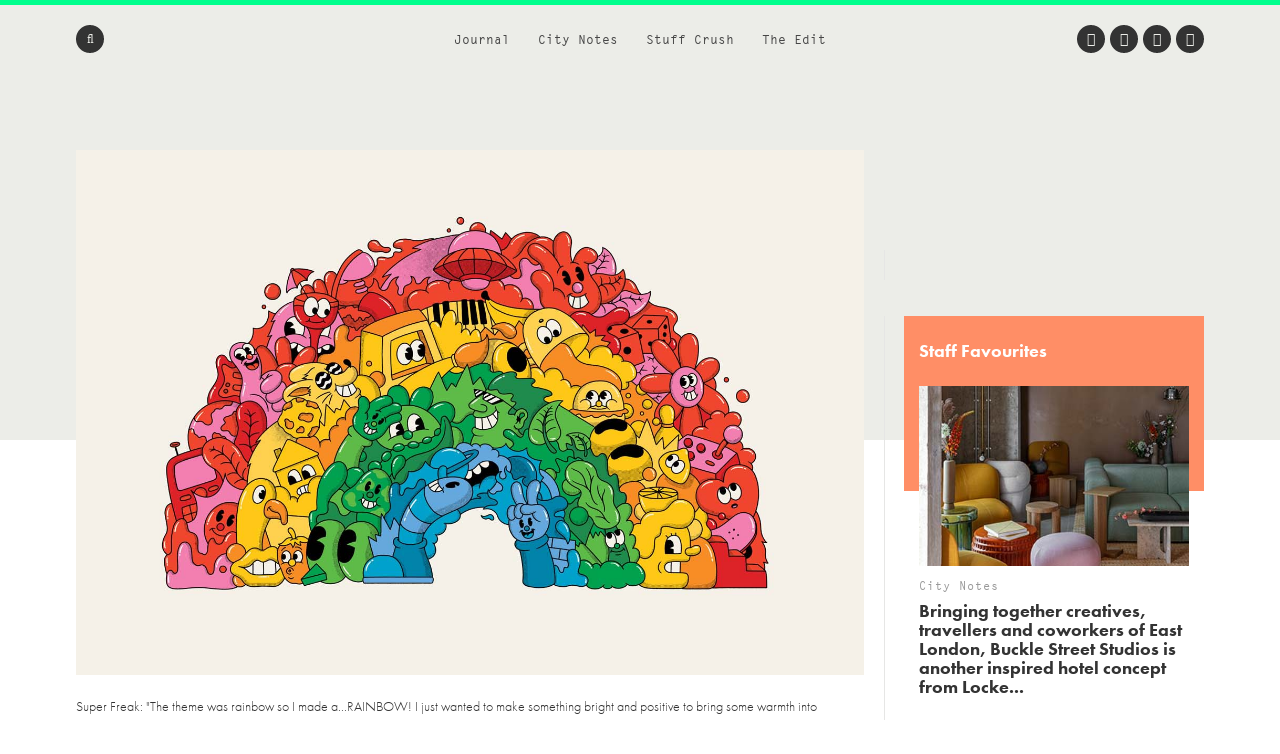

--- FILE ---
content_type: text/html; charset=UTF-8
request_url: https://www.we-heart.com/2020/04/17/evermade-x-nhs-rainbow-art-prints/
body_size: 17534
content:
<!DOCTYPE html>
<html lang="en-US"
 xmlns:og="http://ogp.me/ns#"
 xmlns:fb="http://ogp.me/ns/fb#">
<head>

<!-- Google tag (gtag.js) -->
<script async src="https://www.googletagmanager.com/gtag/js?id=G-ZR2JV6V233" type="8f8ea3f10498ecbff0c6c98e-text/javascript"></script>
<script type="8f8ea3f10498ecbff0c6c98e-text/javascript">
  window.dataLayer = window.dataLayer || [];
  function gtag(){dataLayer.push(arguments);}
  gtag('js', new Date());

  gtag('config', 'G-ZR2JV6V233');
</script>

<meta charset="UTF-8">
<meta name="viewport" content="width=device-width, initial-scale=1">
<meta name='ir-site-verification-token' value='-1678264156'>
<link rel="profile" href="https://gmpg.org/xfn/11">
<link rel="pingback" href="https://www.we-heart.com/xmlrpc.php">

<link rel="apple-touch-icon" href="https://www.we-heart.com/upload-images/icon144.png">
<link rel="icon" href="https://www.we-heart.com/upload-images/icon64.png">
<!--[if IE]><link rel="shortcut icon" href="https://www.we-heart.com/upload-images/favicon.ico"><![endif]-->




<script type="8f8ea3f10498ecbff0c6c98e-text/javascript" src="https://confirmsubscription.com/h/r/FD958EA3B1F2BE45/A23F2631A780EA00/popup.js"></script>

<script src="//use.typekit.net/qpd8goq.js" type="8f8ea3f10498ecbff0c6c98e-text/javascript"></script>
<script type="8f8ea3f10498ecbff0c6c98e-text/javascript">try{Typekit.load();}catch(e){}</script>






<script type="8f8ea3f10498ecbff0c6c98e-text/javascript">
  var googletag = googletag || {};
  googletag.cmd = googletag.cmd || [];
  (function() {
    var gads = document.createElement('script');
    gads.async = true;
    gads.type = 'text/javascript';
    var useSSL = 'https:' == document.location.protocol;
    gads.src = (useSSL ? 'https:' : 'http:') +
      '//www.googletagservices.com/tag/js/gpt.js';
    var node = document.getElementsByTagName('script')[0];
    node.parentNode.insertBefore(gads, node);
  })();
</script>

<script type="8f8ea3f10498ecbff0c6c98e-text/javascript">
  googletag.cmd.push(function() {
    googletag.defineSlot('/30229365/mainbanner', [300, 250], 'div-gpt-ad-1448466577093-0').addService(googletag.pubads());
    googletag.pubads().enableSingleRequest();
    googletag.enableServices();
  });
</script>






<script type="8f8ea3f10498ecbff0c6c98e-text/javascript" src="//static.criteo.net/js/ld/publishertag.js"></script>



<style type="text/css" media="screen">
	.entry-content ul.bullets {
		list-style-type: disc !important;
		margin: 0em 7em 2em 7em;
	}

  .entry-content ul.boxybullets {
		list-style-type: disc !important;
		margin: 1em 2em 0em 2em;
	}

  .boxy {

    border: 1px solid #000000;
    padding: 20px;
    margin: 10px 90px 50px 90px;
  }

  .disclaimer {
    font-size: 15px;
    font-size: 1.5rem;
    text-align: left;
    margin-right: 40px;
  }

  h4 {display: block !important;
    width: auto !important;
    border-bottom: 0px solid #00FF8D !important;
  }

  h2, h3, h4, h5, h6 {

    margin-top: 30px !important;
  }


.highlighttext {
  font-weight: 400;
  color: #96152b;
}



.post .caption, .page .caption {
  padding: 0px !important;
}


.maindisclaimer {
  padding: 10px !important; background: #ede9e9; color: #a1a1a1;
}


.GRVAd.inline.mobile {
  margin: 0px 0 20px;
  background: #f9f9f9;
  padding: 15px 0 15px;
}



.su-button {
    background-color: #ec5d56 !important;
    color: #ffffff !important;
    opacity: 1 !important;
    transition: none !important;
}


	/***
	body {
		padding-top: 197px;
	}
	.site-header .main-navigation {
		top: 47px;
	}
	.flash {
		background: #dd4735;
		color: #FFFFFF;
		display: block;
		left: 0;
		padding: 10px;
		position: fixed;
		right: 0;
		top: 0;
		text-align: center;
		text-decoration: none;
		z-index: 999;
	}

	.flash:hover {
		background: #f8be4d;
		color: #FFFFFF;
	}

	@media screen and (max-width: 1024px) {
		body {
			padding-top: 0px;
		}
		.flash {
			position: static;
		}
	}
	**/
</style>

<meta name='robots' content='index, follow, max-image-preview:large, max-snippet:-1, max-video-preview:-1' />
	<style>img:is([sizes="auto" i], [sizes^="auto," i]) { contain-intrinsic-size: 3000px 1500px }</style>
	
	<!-- This site is optimized with the Yoast SEO plugin v24.8.1 - https://yoast.com/wordpress/plugins/seo/ -->
	<title>Evermade x NHS, Limited Edition Rainbow Art Prints</title>
	<meta name="description" content="Somewhere over the rainbow, 20 top artists have come together as part of a brilliant fundraising initiative for those helping battle COVID-19" />
	<link rel="canonical" href="https://www.we-heart.com/2020/04/17/evermade-x-nhs-rainbow-art-prints/" />
	<meta property="og:locale" content="en_US" />
	<meta property="og:type" content="article" />
	<meta property="og:title" content="Somewhere over the rainbow, 20 top artists come together as part of a brilliant fundraising initiative for those helping battle COVID-19..." />
	<meta property="og:description" content="Somewhere over the rainbow, 20 top artists have come together as part of a brilliant fundraising initiative for those helping battle COVID-19" />
	<meta property="og:url" content="https://www.we-heart.com/2020/04/17/evermade-x-nhs-rainbow-art-prints/" />
	<meta property="og:site_name" content="We Heart" />
	<meta property="article:publisher" content="https://www.facebook.com/weheart" />
	<meta property="article:published_time" content="2020-04-17T14:52:04+00:00" />
	<meta property="article:modified_time" content="2020-04-17T15:55:05+00:00" />
	<meta property="og:image" content="https://www.we-heart.com/upload-images/evermadenhsrainbowssmall1.jpg" />
	<meta name="author" content="Lisa Davidson" />
	<meta name="twitter:card" content="summary_large_image" />
	<meta name="twitter:title" content="Somewhere over the rainbow, 20 top artists come together as part of a brilliant fundraising initiative for those helping battle COVID-19..." />
	<meta name="twitter:creator" content="@lilodavidson" />
	<meta name="twitter:site" content="@we_heart" />
	<meta name="twitter:label1" content="Written by" />
	<meta name="twitter:data1" content="Lisa Davidson" />
	<meta name="twitter:label2" content="Est. reading time" />
	<meta name="twitter:data2" content="3 minutes" />
	<!-- / Yoast SEO plugin. -->


<link rel='dns-prefetch' href='//hb.wpmucdn.com' />
<link rel='dns-prefetch' href='//b2629422.smushcdn.com' />
<link rel="alternate" type="application/rss+xml" title="We Heart &raquo; Feed" href="https://www.we-heart.com/feed/" />
<link rel="alternate" type="application/rss+xml" title="We Heart &raquo; Comments Feed" href="https://www.we-heart.com/comments/feed/" />
<script type="8f8ea3f10498ecbff0c6c98e-text/javascript">
/* <![CDATA[ */
window._wpemojiSettings = {"baseUrl":"https:\/\/s.w.org\/images\/core\/emoji\/15.0.3\/72x72\/","ext":".png","svgUrl":"https:\/\/s.w.org\/images\/core\/emoji\/15.0.3\/svg\/","svgExt":".svg","source":{"concatemoji":"https:\/\/www.we-heart.com\/wp-includes\/js\/wp-emoji-release.min.js?ver=6.7.4"}};
/*! This file is auto-generated */
!function(i,n){var o,s,e;function c(e){try{var t={supportTests:e,timestamp:(new Date).valueOf()};sessionStorage.setItem(o,JSON.stringify(t))}catch(e){}}function p(e,t,n){e.clearRect(0,0,e.canvas.width,e.canvas.height),e.fillText(t,0,0);var t=new Uint32Array(e.getImageData(0,0,e.canvas.width,e.canvas.height).data),r=(e.clearRect(0,0,e.canvas.width,e.canvas.height),e.fillText(n,0,0),new Uint32Array(e.getImageData(0,0,e.canvas.width,e.canvas.height).data));return t.every(function(e,t){return e===r[t]})}function u(e,t,n){switch(t){case"flag":return n(e,"\ud83c\udff3\ufe0f\u200d\u26a7\ufe0f","\ud83c\udff3\ufe0f\u200b\u26a7\ufe0f")?!1:!n(e,"\ud83c\uddfa\ud83c\uddf3","\ud83c\uddfa\u200b\ud83c\uddf3")&&!n(e,"\ud83c\udff4\udb40\udc67\udb40\udc62\udb40\udc65\udb40\udc6e\udb40\udc67\udb40\udc7f","\ud83c\udff4\u200b\udb40\udc67\u200b\udb40\udc62\u200b\udb40\udc65\u200b\udb40\udc6e\u200b\udb40\udc67\u200b\udb40\udc7f");case"emoji":return!n(e,"\ud83d\udc26\u200d\u2b1b","\ud83d\udc26\u200b\u2b1b")}return!1}function f(e,t,n){var r="undefined"!=typeof WorkerGlobalScope&&self instanceof WorkerGlobalScope?new OffscreenCanvas(300,150):i.createElement("canvas"),a=r.getContext("2d",{willReadFrequently:!0}),o=(a.textBaseline="top",a.font="600 32px Arial",{});return e.forEach(function(e){o[e]=t(a,e,n)}),o}function t(e){var t=i.createElement("script");t.src=e,t.defer=!0,i.head.appendChild(t)}"undefined"!=typeof Promise&&(o="wpEmojiSettingsSupports",s=["flag","emoji"],n.supports={everything:!0,everythingExceptFlag:!0},e=new Promise(function(e){i.addEventListener("DOMContentLoaded",e,{once:!0})}),new Promise(function(t){var n=function(){try{var e=JSON.parse(sessionStorage.getItem(o));if("object"==typeof e&&"number"==typeof e.timestamp&&(new Date).valueOf()<e.timestamp+604800&&"object"==typeof e.supportTests)return e.supportTests}catch(e){}return null}();if(!n){if("undefined"!=typeof Worker&&"undefined"!=typeof OffscreenCanvas&&"undefined"!=typeof URL&&URL.createObjectURL&&"undefined"!=typeof Blob)try{var e="postMessage("+f.toString()+"("+[JSON.stringify(s),u.toString(),p.toString()].join(",")+"));",r=new Blob([e],{type:"text/javascript"}),a=new Worker(URL.createObjectURL(r),{name:"wpTestEmojiSupports"});return void(a.onmessage=function(e){c(n=e.data),a.terminate(),t(n)})}catch(e){}c(n=f(s,u,p))}t(n)}).then(function(e){for(var t in e)n.supports[t]=e[t],n.supports.everything=n.supports.everything&&n.supports[t],"flag"!==t&&(n.supports.everythingExceptFlag=n.supports.everythingExceptFlag&&n.supports[t]);n.supports.everythingExceptFlag=n.supports.everythingExceptFlag&&!n.supports.flag,n.DOMReady=!1,n.readyCallback=function(){n.DOMReady=!0}}).then(function(){return e}).then(function(){var e;n.supports.everything||(n.readyCallback(),(e=n.source||{}).concatemoji?t(e.concatemoji):e.wpemoji&&e.twemoji&&(t(e.twemoji),t(e.wpemoji)))}))}((window,document),window._wpemojiSettings);
/* ]]> */
</script>
<style id='wp-emoji-styles-inline-css' type='text/css'>

	img.wp-smiley, img.emoji {
		display: inline !important;
		border: none !important;
		box-shadow: none !important;
		height: 1em !important;
		width: 1em !important;
		margin: 0 0.07em !important;
		vertical-align: -0.1em !important;
		background: none !important;
		padding: 0 !important;
	}
</style>
<link rel='stylesheet' id='wp-block-library-css' href='https://hb.wpmucdn.com/www.we-heart.com/0d136fd4-8474-4118-9ad5-af003d4c3260.css' type='text/css' media='all' />
<style id='classic-theme-styles-inline-css' type='text/css'>
/*! This file is auto-generated */
.wp-block-button__link{color:#fff;background-color:#32373c;border-radius:9999px;box-shadow:none;text-decoration:none;padding:calc(.667em + 2px) calc(1.333em + 2px);font-size:1.125em}.wp-block-file__button{background:#32373c;color:#fff;text-decoration:none}
</style>
<style id='global-styles-inline-css' type='text/css'>
:root{--wp--preset--aspect-ratio--square: 1;--wp--preset--aspect-ratio--4-3: 4/3;--wp--preset--aspect-ratio--3-4: 3/4;--wp--preset--aspect-ratio--3-2: 3/2;--wp--preset--aspect-ratio--2-3: 2/3;--wp--preset--aspect-ratio--16-9: 16/9;--wp--preset--aspect-ratio--9-16: 9/16;--wp--preset--color--black: #000000;--wp--preset--color--cyan-bluish-gray: #abb8c3;--wp--preset--color--white: #ffffff;--wp--preset--color--pale-pink: #f78da7;--wp--preset--color--vivid-red: #cf2e2e;--wp--preset--color--luminous-vivid-orange: #ff6900;--wp--preset--color--luminous-vivid-amber: #fcb900;--wp--preset--color--light-green-cyan: #7bdcb5;--wp--preset--color--vivid-green-cyan: #00d084;--wp--preset--color--pale-cyan-blue: #8ed1fc;--wp--preset--color--vivid-cyan-blue: #0693e3;--wp--preset--color--vivid-purple: #9b51e0;--wp--preset--gradient--vivid-cyan-blue-to-vivid-purple: linear-gradient(135deg,rgba(6,147,227,1) 0%,rgb(155,81,224) 100%);--wp--preset--gradient--light-green-cyan-to-vivid-green-cyan: linear-gradient(135deg,rgb(122,220,180) 0%,rgb(0,208,130) 100%);--wp--preset--gradient--luminous-vivid-amber-to-luminous-vivid-orange: linear-gradient(135deg,rgba(252,185,0,1) 0%,rgba(255,105,0,1) 100%);--wp--preset--gradient--luminous-vivid-orange-to-vivid-red: linear-gradient(135deg,rgba(255,105,0,1) 0%,rgb(207,46,46) 100%);--wp--preset--gradient--very-light-gray-to-cyan-bluish-gray: linear-gradient(135deg,rgb(238,238,238) 0%,rgb(169,184,195) 100%);--wp--preset--gradient--cool-to-warm-spectrum: linear-gradient(135deg,rgb(74,234,220) 0%,rgb(151,120,209) 20%,rgb(207,42,186) 40%,rgb(238,44,130) 60%,rgb(251,105,98) 80%,rgb(254,248,76) 100%);--wp--preset--gradient--blush-light-purple: linear-gradient(135deg,rgb(255,206,236) 0%,rgb(152,150,240) 100%);--wp--preset--gradient--blush-bordeaux: linear-gradient(135deg,rgb(254,205,165) 0%,rgb(254,45,45) 50%,rgb(107,0,62) 100%);--wp--preset--gradient--luminous-dusk: linear-gradient(135deg,rgb(255,203,112) 0%,rgb(199,81,192) 50%,rgb(65,88,208) 100%);--wp--preset--gradient--pale-ocean: linear-gradient(135deg,rgb(255,245,203) 0%,rgb(182,227,212) 50%,rgb(51,167,181) 100%);--wp--preset--gradient--electric-grass: linear-gradient(135deg,rgb(202,248,128) 0%,rgb(113,206,126) 100%);--wp--preset--gradient--midnight: linear-gradient(135deg,rgb(2,3,129) 0%,rgb(40,116,252) 100%);--wp--preset--font-size--small: 13px;--wp--preset--font-size--medium: 20px;--wp--preset--font-size--large: 36px;--wp--preset--font-size--x-large: 42px;--wp--preset--spacing--20: 0.44rem;--wp--preset--spacing--30: 0.67rem;--wp--preset--spacing--40: 1rem;--wp--preset--spacing--50: 1.5rem;--wp--preset--spacing--60: 2.25rem;--wp--preset--spacing--70: 3.38rem;--wp--preset--spacing--80: 5.06rem;--wp--preset--shadow--natural: 6px 6px 9px rgba(0, 0, 0, 0.2);--wp--preset--shadow--deep: 12px 12px 50px rgba(0, 0, 0, 0.4);--wp--preset--shadow--sharp: 6px 6px 0px rgba(0, 0, 0, 0.2);--wp--preset--shadow--outlined: 6px 6px 0px -3px rgba(255, 255, 255, 1), 6px 6px rgba(0, 0, 0, 1);--wp--preset--shadow--crisp: 6px 6px 0px rgba(0, 0, 0, 1);}:where(.is-layout-flex){gap: 0.5em;}:where(.is-layout-grid){gap: 0.5em;}body .is-layout-flex{display: flex;}.is-layout-flex{flex-wrap: wrap;align-items: center;}.is-layout-flex > :is(*, div){margin: 0;}body .is-layout-grid{display: grid;}.is-layout-grid > :is(*, div){margin: 0;}:where(.wp-block-columns.is-layout-flex){gap: 2em;}:where(.wp-block-columns.is-layout-grid){gap: 2em;}:where(.wp-block-post-template.is-layout-flex){gap: 1.25em;}:where(.wp-block-post-template.is-layout-grid){gap: 1.25em;}.has-black-color{color: var(--wp--preset--color--black) !important;}.has-cyan-bluish-gray-color{color: var(--wp--preset--color--cyan-bluish-gray) !important;}.has-white-color{color: var(--wp--preset--color--white) !important;}.has-pale-pink-color{color: var(--wp--preset--color--pale-pink) !important;}.has-vivid-red-color{color: var(--wp--preset--color--vivid-red) !important;}.has-luminous-vivid-orange-color{color: var(--wp--preset--color--luminous-vivid-orange) !important;}.has-luminous-vivid-amber-color{color: var(--wp--preset--color--luminous-vivid-amber) !important;}.has-light-green-cyan-color{color: var(--wp--preset--color--light-green-cyan) !important;}.has-vivid-green-cyan-color{color: var(--wp--preset--color--vivid-green-cyan) !important;}.has-pale-cyan-blue-color{color: var(--wp--preset--color--pale-cyan-blue) !important;}.has-vivid-cyan-blue-color{color: var(--wp--preset--color--vivid-cyan-blue) !important;}.has-vivid-purple-color{color: var(--wp--preset--color--vivid-purple) !important;}.has-black-background-color{background-color: var(--wp--preset--color--black) !important;}.has-cyan-bluish-gray-background-color{background-color: var(--wp--preset--color--cyan-bluish-gray) !important;}.has-white-background-color{background-color: var(--wp--preset--color--white) !important;}.has-pale-pink-background-color{background-color: var(--wp--preset--color--pale-pink) !important;}.has-vivid-red-background-color{background-color: var(--wp--preset--color--vivid-red) !important;}.has-luminous-vivid-orange-background-color{background-color: var(--wp--preset--color--luminous-vivid-orange) !important;}.has-luminous-vivid-amber-background-color{background-color: var(--wp--preset--color--luminous-vivid-amber) !important;}.has-light-green-cyan-background-color{background-color: var(--wp--preset--color--light-green-cyan) !important;}.has-vivid-green-cyan-background-color{background-color: var(--wp--preset--color--vivid-green-cyan) !important;}.has-pale-cyan-blue-background-color{background-color: var(--wp--preset--color--pale-cyan-blue) !important;}.has-vivid-cyan-blue-background-color{background-color: var(--wp--preset--color--vivid-cyan-blue) !important;}.has-vivid-purple-background-color{background-color: var(--wp--preset--color--vivid-purple) !important;}.has-black-border-color{border-color: var(--wp--preset--color--black) !important;}.has-cyan-bluish-gray-border-color{border-color: var(--wp--preset--color--cyan-bluish-gray) !important;}.has-white-border-color{border-color: var(--wp--preset--color--white) !important;}.has-pale-pink-border-color{border-color: var(--wp--preset--color--pale-pink) !important;}.has-vivid-red-border-color{border-color: var(--wp--preset--color--vivid-red) !important;}.has-luminous-vivid-orange-border-color{border-color: var(--wp--preset--color--luminous-vivid-orange) !important;}.has-luminous-vivid-amber-border-color{border-color: var(--wp--preset--color--luminous-vivid-amber) !important;}.has-light-green-cyan-border-color{border-color: var(--wp--preset--color--light-green-cyan) !important;}.has-vivid-green-cyan-border-color{border-color: var(--wp--preset--color--vivid-green-cyan) !important;}.has-pale-cyan-blue-border-color{border-color: var(--wp--preset--color--pale-cyan-blue) !important;}.has-vivid-cyan-blue-border-color{border-color: var(--wp--preset--color--vivid-cyan-blue) !important;}.has-vivid-purple-border-color{border-color: var(--wp--preset--color--vivid-purple) !important;}.has-vivid-cyan-blue-to-vivid-purple-gradient-background{background: var(--wp--preset--gradient--vivid-cyan-blue-to-vivid-purple) !important;}.has-light-green-cyan-to-vivid-green-cyan-gradient-background{background: var(--wp--preset--gradient--light-green-cyan-to-vivid-green-cyan) !important;}.has-luminous-vivid-amber-to-luminous-vivid-orange-gradient-background{background: var(--wp--preset--gradient--luminous-vivid-amber-to-luminous-vivid-orange) !important;}.has-luminous-vivid-orange-to-vivid-red-gradient-background{background: var(--wp--preset--gradient--luminous-vivid-orange-to-vivid-red) !important;}.has-very-light-gray-to-cyan-bluish-gray-gradient-background{background: var(--wp--preset--gradient--very-light-gray-to-cyan-bluish-gray) !important;}.has-cool-to-warm-spectrum-gradient-background{background: var(--wp--preset--gradient--cool-to-warm-spectrum) !important;}.has-blush-light-purple-gradient-background{background: var(--wp--preset--gradient--blush-light-purple) !important;}.has-blush-bordeaux-gradient-background{background: var(--wp--preset--gradient--blush-bordeaux) !important;}.has-luminous-dusk-gradient-background{background: var(--wp--preset--gradient--luminous-dusk) !important;}.has-pale-ocean-gradient-background{background: var(--wp--preset--gradient--pale-ocean) !important;}.has-electric-grass-gradient-background{background: var(--wp--preset--gradient--electric-grass) !important;}.has-midnight-gradient-background{background: var(--wp--preset--gradient--midnight) !important;}.has-small-font-size{font-size: var(--wp--preset--font-size--small) !important;}.has-medium-font-size{font-size: var(--wp--preset--font-size--medium) !important;}.has-large-font-size{font-size: var(--wp--preset--font-size--large) !important;}.has-x-large-font-size{font-size: var(--wp--preset--font-size--x-large) !important;}
:where(.wp-block-post-template.is-layout-flex){gap: 1.25em;}:where(.wp-block-post-template.is-layout-grid){gap: 1.25em;}
:where(.wp-block-columns.is-layout-flex){gap: 2em;}:where(.wp-block-columns.is-layout-grid){gap: 2em;}
:root :where(.wp-block-pullquote){font-size: 1.5em;line-height: 1.6;}
</style>
<link rel='stylesheet' id='wphb-1-css' href='https://hb.wpmucdn.com/www.we-heart.com/5e6b62b7-300a-4a91-8f80-4672adc2dd31.css' type='text/css' media='all' />
<script type="8f8ea3f10498ecbff0c6c98e-text/javascript" src="https://hb.wpmucdn.com/www.we-heart.com/80bc7625-d987-4c5f-ad1e-c7bced21b6c2.js" id="wphb-2-js"></script>
<link rel="https://api.w.org/" href="https://www.we-heart.com/wp-json/" /><link rel="alternate" title="JSON" type="application/json" href="https://www.we-heart.com/wp-json/wp/v2/posts/77636" /><link rel="EditURI" type="application/rsd+xml" title="RSD" href="https://www.we-heart.com/xmlrpc.php?rsd" />
<meta name="generator" content="WordPress 6.7.4" />
<link rel='shortlink' href='https://www.we-heart.com/?p=77636' />
<link rel="alternate" title="oEmbed (JSON)" type="application/json+oembed" href="https://www.we-heart.com/wp-json/oembed/1.0/embed?url=https%3A%2F%2Fwww.we-heart.com%2F2020%2F04%2F17%2Fevermade-x-nhs-rainbow-art-prints%2F" />
<link rel="alternate" title="oEmbed (XML)" type="text/xml+oembed" href="https://www.we-heart.com/wp-json/oembed/1.0/embed?url=https%3A%2F%2Fwww.we-heart.com%2F2020%2F04%2F17%2Fevermade-x-nhs-rainbow-art-prints%2F&#038;format=xml" />
<meta property="fb:app_id" content="196049207450004"/><meta property="fb:admins" content="555110081,620381446,100000696011680"/>
<!-- Lara's Google Analytics - https://www.xtraorbit.com/wordpress-google-analytics-dashboard-widget/ -->
<script async src="https://www.googletagmanager.com/gtag/js?id=G-ZR2JV6V233" type="8f8ea3f10498ecbff0c6c98e-text/javascript"></script>
<script type="8f8ea3f10498ecbff0c6c98e-text/javascript">
  window.dataLayer = window.dataLayer || [];
  function gtag(){dataLayer.push(arguments);}
  gtag('js', new Date());
  gtag('config', 'G-ZR2JV6V233');
</script>

<style type="text/css">.oembed-instagram{box-shadow: 1px 1px 3px #efefef;  background-color: #ffffff; border: 1px solid #f5f5f5; margin: 1em 5px; padding: 8px;}.oembed-instagram iframe{display: block; margin: 0 auto; max-width: 100%; box-sizing: border-box;}</style>


<!-- This site is optimized with the Schema plugin v1.7.9.6 - https://schema.press -->
<script type="application/ld+json">{"@context":"https:\/\/schema.org\/","@type":"NewsArticle","mainEntityOfPage":{"@type":"WebPage","@id":"https:\/\/www.we-heart.com\/2020\/04\/17\/evermade-x-nhs-rainbow-art-prints\/"},"url":"https:\/\/www.we-heart.com\/2020\/04\/17\/evermade-x-nhs-rainbow-art-prints\/","headline":"Evermade x NHS, Rainbow Art Prints","datePublished":"2020-04-17T15:52:04+01:00","dateModified":"2020-04-17T16:55:05+01:00","publisher":{"@type":"Organization","@id":"https:\/\/www.we-heart.com\/#organization","name":"We Heart","logo":{"@type":"ImageObject","url":"","width":600,"height":60}},"articleSection":"Art &amp; Culture","description":"Having become somewhat of an unofficial symbol of support for the UK's frontline workers—in particular the NHS—colourful rainbows can be seen hanging in the windows of homes the length and breadth of the country; with many larger chalked versions spotted on driveways, pavements and roads. A heartwarming movement with","author":{"@type":"Person","name":"Lisa Davidson","url":"https:\/\/www.we-heart.com\/author\/lisadavidson\/","description":"Lorem ipsum dolor sit amet, consectetur adipiscing elit. Sed fermentum consequat finibus. Pellentesque habitant morbi tristique senectus et netus et malesuada fames ac turpis egestas. Quisque volutpat eros suscipit accumsan accumsan. Vestibulum dapibus euismod leo, non maximus ligula scelerisque ultrices. Quisque eros ligula, porttitor vehicula lorem in, ultricies volutpat dolor. Nulla dignissim convallis lectus nec suscipit. Nulla facilisi.","image":{"@type":"ImageObject","url":"https:\/\/secure.gravatar.com\/avatar\/cb74e7e95a1291dd43c0263f9ba6fd18?s=96&d=mm&r=g","height":96,"width":96},"sameAs":["https:\/\/twitter.com\/lilodavidson"]}}</script>

		<script type="8f8ea3f10498ecbff0c6c98e-text/javascript">
			document.documentElement.className = document.documentElement.className.replace('no-js', 'js');
		</script>
				<style>
			.no-js img.lazyload {
				display: none;
			}

			figure.wp-block-image img.lazyloading {
				min-width: 150px;
			}

						.lazyload, .lazyloading {
				opacity: 0;
			}

			.lazyloaded {
				opacity: 1;
				transition: opacity 400ms;
				transition-delay: 0ms;
			}

					</style>
		
<!-- Meta Pixel Code -->
<script type="8f8ea3f10498ecbff0c6c98e-text/javascript">
!function(f,b,e,v,n,t,s){if(f.fbq)return;n=f.fbq=function(){n.callMethod?
n.callMethod.apply(n,arguments):n.queue.push(arguments)};if(!f._fbq)f._fbq=n;
n.push=n;n.loaded=!0;n.version='2.0';n.queue=[];t=b.createElement(e);t.async=!0;
t.src=v;s=b.getElementsByTagName(e)[0];s.parentNode.insertBefore(t,s)}(window,document,'script',
'https://connect.facebook.net/en_US/fbevents.js');
fbq('init', '832767357702650');
fbq('track', 'PageView');
</script>
<noscript>
  <img height="1" width="1" style="display:none"
       src="https://www.facebook.com/tr?id=832767357702650&ev=PageView&noscript=1"/>
</noscript>
<!-- End Meta Pixel Code -->


<script src="https://analytics.ahrefs.com/analytics.js" data-key="39qAyPo40RfFccaZProvLQ" async type="8f8ea3f10498ecbff0c6c98e-text/javascript"></script>


</head>

<body class="post-template-default single single-post postid-77636 single-format-standard no-js group-blog">




<div id="fb-root"></div>
<script type="8f8ea3f10498ecbff0c6c98e-text/javascript">(function(d, s, id) {
  var js, fjs = d.getElementsByTagName(s)[0];
  if (d.getElementById(id)) return;
  js = d.createElement(s); js.id = id;
  js.src = "//connect.facebook.net/en_GB/sdk.js#xfbml=1&version=v2.5";
  fjs.parentNode.insertBefore(js, fjs);
}(document, 'script', 'facebook-jssdk'));</script>

<div id="page" class="hfeed site">

	<header id="masthead" class="site-header clear" role="banner">

		<!-- <a href="https://www.kickstarter.com/projects/jamesdavidson/cana-magazine?ref=cr5rm6" title="Back Caña Magazine on Kickstarter Now" class="flash" target="_blank">
			<strong>A New Magazine About Craft Beer and Creativity:</strong> Back Caña Magazine on Kickstarter Now
		</a> -->

		<nav id="site-navigation" class="main-navigation" role="navigation">

			<div class="site-wrapper clear">

				<ul class="header-nav">
					<li id="menu-item-29193" class="menu-item menu-item-type-taxonomy menu-item-object-type menu-item-29193"><a href="https://www.we-heart.com/guides/journal/">Journal</a></li>
<li id="menu-item-29192" class="menu-item menu-item-type-taxonomy menu-item-object-type menu-item-29192"><a href="https://www.we-heart.com/guides/city-notes/">City Notes</a></li>
<li id="menu-item-29195" class="menu-item menu-item-type-taxonomy menu-item-object-type menu-item-29195"><a href="https://www.we-heart.com/guides/stuff-crush/">Stuff Crush</a></li>
<li id="menu-item-84935" class="menu-item menu-item-type-taxonomy menu-item-object-type menu-item-84935"><a href="https://www.we-heart.com/guides/the-edit/">The Edit</a></li>
				</ul><!-- .header-nav -->

				<a class="menu-link"><span class="fa fa-bars"></span></a>

				<form action="https://www.we-heart.com/" method="get" role="search" class="form-search">
	<fieldset>
		<span class="fa fa-search"></span>
		<input name="s" type="search" value="" />
	</fieldset>
</form><!-- .form-search -->
				<ul class="social-nav">
					<li><a href="https://twitter.com/we_heart" title="Twitter" target="_blank"><span class="fa fa-twitter"></span></a></li>
					<li><a href="https://www.facebook.com/weheart" title="Facebook" target="_blank"><span class="fa fa-facebook"></span></a></li>
					<li><a href="https://instagram.com/we_heart" title="Instagram" target="_blank"><span class="fa fa-instagram"></span></a></li>
									<li><a href="https://www.pinterest.com/we_heart/" title="Pinterest" target="_blank"><span class="fa fa-pinterest-p"></span></a></li>
				</ul><!-- .social-nav -->

			</div><!-- .site-wrapper -->
		</nav><!-- #site-navigation -->

		<div class="site-branding">
						<span class="site-title"><a href="https://www.we-heart.com/" title="We Heart - An online magazine about travel, design, culture, lifestyle and more" rel="home">We Heart</a></span>
		</div><!-- .site-branding -->

	</header><!-- #masthead -->

	<nav id="secondary-navigation" class="secondary-navigation" role="navigation">
		<a href="#" title="Close" class="menu-close"><span class="fa fa-times"></span></a>
		<div class="site-wrapper">
			<ul>
				<li class="menu-item menu-item-type-taxonomy menu-item-object-type menu-item-29193"><a href="https://www.we-heart.com/guides/journal/">Journal</a></li>
<li class="menu-item menu-item-type-taxonomy menu-item-object-type menu-item-29192"><a href="https://www.we-heart.com/guides/city-notes/">City Notes</a></li>
<li class="menu-item menu-item-type-taxonomy menu-item-object-type menu-item-29195"><a href="https://www.we-heart.com/guides/stuff-crush/">Stuff Crush</a></li>
<li class="menu-item menu-item-type-taxonomy menu-item-object-type menu-item-84935"><a href="https://www.we-heart.com/guides/the-edit/">The Edit</a></li>
			</ul>
		</div><!-- .site-wrapper -->
		<a href="https://www.we-heart.com/" title="We Heart" class="copyright">We Heart</a>
	</nav><!-- .site-navigation -->

	<div id="content" class="site-content">

	<div id="primary" class="content-area">
		<main id="main" class="site-main" role="main">

			
			<div class="site-wrapper">

				<article id="post-77636" class="single post-77636 post type-post status-publish format-standard hentry category-art-and-culture tag-collaborations tag-illustration tag-prints tag-charity tag-art tag-posters tag-design tag-covid-19 type-stuff-crush type-homepage">

					<header class="entry-header">

						<div class="lead-image">
															<img data-src="/upload-images/evermadenhsrainbows1.jpg" alt="Evermade x NHS, Rainbow Art Prints" src="[data-uri]" class="lazyload" /><noscript><img src="/upload-images/evermadenhsrainbows1.jpg" alt="Evermade x NHS, Rainbow Art Prints" /></noscript>
							
															<p class="caption">Super Freak: "The theme was rainbow so I made a...RAINBOW! I just wanted to make something bright and positive to bring some warmth into peoples' lives during these tough times and to celebrate how totally amazing our NHS workers are!"</p>
													</div><!-- .lead-image -->

						
							<p class="entry-section"><a href="https://www.we-heart.com/guides/stuff-crush/" title="Stuff Crush">Stuff Crush</a> &#149; <a href="https://www.we-heart.com/guides/stuff-crush/art-and-culture/" tite="Art &amp; Culture">Art &amp; Culture</a></p>

						
						
															<p class="entry-subtitle">Evermade x NHS, Rainbow Art Prints</p>
							
							<h1 class="entry-title">Somewhere over the rainbow, 20 top artists come together as part of a brilliant fundraising initiative for those helping battle COVID-19...</h1>

						
						<div class="entry-meta">
							<span class="byline"><span class="author vcard"><a class="url fn n" href="https://www.we-heart.com/author/lisadavidson/">Lisa Davidson</a></span></span> &#149; <span class="posted-on"> <time class="entry-date published updated" datetime="2020-04-17T15:52:04+01:00">17 April, 2020</time></span>						</div><!-- .entry-meta -->

						<div class="social-share">
							<a href="https://twitter.com/intent/tweet?url=https%3A%2F%2Fwww.we-heart.com%2F2020%2F04%2F17%2Fevermade-x-nhs-rainbow-art-prints%2F&text=Evermade+x+NHS%2C+Rainbow+Art+Prints&via=we_heart" title="Tweet This" rel="nofollow" class="twitter" target="_blank" data-social-network="twitter" onclick="if (!window.__cfRLUnblockHandlers) return false; window.open(this.href, '', 'menubar=no,toolbar=no,resizable=yes,scrollbars=yes,left=967,top=451,width=626,height=438'); return false;" data-cf-modified-8f8ea3f10498ecbff0c6c98e-=""><span class="fa fa-twitter"></span></a>
							<a href="https://www.facebook.com/sharer/sharer.php?u=https%3A%2F%2Fwww.we-heart.com%2F2020%2F04%2F17%2Fevermade-x-nhs-rainbow-art-prints%2F" title="Share This on Facebook" rel="nofollow" class="facebook" target="_blank" data-social-network="facebook" onclick="if (!window.__cfRLUnblockHandlers) return false; window.open(this.href, '', 'menubar=no,toolbar=no,resizable=yes,scrollbars=yes,left=980,top=370,width=600,height=600'); return false;" data-cf-modified-8f8ea3f10498ecbff0c6c98e-=""><span class="fa fa-facebook"></span></a>
							<a href="https://plus.google.com/share?url=https%3A%2F%2Fwww.we-heart.com%2F2020%2F04%2F17%2Fevermade-x-nhs-rainbow-art-prints%2F" title="Share This on Google+" rel="nofollow" class="google" target="_blank" data-social-network="google" onclick="if (!window.__cfRLUnblockHandlers) return false; window.open(this.href, '', 'menubar=no,toolbar=no,resizable=yes,scrollbars=yes,left=1020,top=370,width=520,height=600'); return false;" data-cf-modified-8f8ea3f10498ecbff0c6c98e-=""><span class="fa fa-google-plus"></span></a>
						</div>

					</header><!-- .entry-header -->

					<div class="entry-content">

						<p>Having become somewhat of an unofficial symbol of support for the UK&#8217;s frontline workers—in particular the NHS—colourful rainbows can be seen hanging in the windows of homes the length and breadth of the country; with many larger chalked versions spotted on driveways, pavements and roads. A heartwarming movement with joy and solidarity at heart, it passes the time of those confined to their homes, whilst delivering a much-needed bolt of happiness to both its creators and those able to walk by. </p>
<div class="left-image">
<img decoding="async" data-src="https://www.we-heart.com/upload-images/evermadenhsrainbowssmall1.jpg" alt="Evermade x NHS, Limited Edition Rainbow Art Prints" src="[data-uri]" class="lazyload" /><noscript><img decoding="async" src="https://www.we-heart.com/upload-images/evermadenhsrainbowssmall1.jpg" alt="Evermade x NHS, Limited Edition Rainbow Art Prints"/></noscript>
<p class="caption">The rainbow has become an unofficial symbol of support for the UK&#8217;s frontline workers; in particular the NHS.</p>
</div>
<p>Inspired by the joyous rainbow trend, Brighton-based art studio Evermade, <a href="https://www.we-heart.com/2020/03/24/wwf-earth-hour-x-evermade/">recent collaborators with the World Wildlife Fund</a> for WWF Earth Hour, have commissioned over 20 artists for their latest Evermade Editions project; top creatives including Super Freak, <a href="https://www.we-heart.com/2015/02/03/hattie-stewart-doll-house-kk-outlet-london/">Hattie Stewart</a>, <a href="https://www.we-heart.com/2018/12/03/lynnie-z-studio-book-club-shoreditch-london/">Lynnie Z</a>, <a href="https://www.we-heart.com/2015/04/30/ricardo-cavolo-101-artists-listen-before-die/">Ricardo Cavolo</a>, Annu Kilpeläinen and Rachel Peck, each doodling a diverse technicolour print guaranteed to brighten the long days that come with a <a href="https://www.we-heart.com/2020/04/16/rediscovery-inner-creative-coronavirus-lockdown/">life on lockdown</a>. </p>
<p>Standing in solidarity with, and raising money for, NHS workers during the <a href="https://www.we-heart.com/tag/covid-19/">COVID-19 pandemic</a>, 100% of all profits from the collection will be donated to NHS Charities Together; Evermade&#8217;s huge show of gratitude joining other heartwarming initiatives such as &#8216;Claps for Carers&#8217; and creative endeavours like <a href="https://www.we-heart.com/2020/04/03/morag-myerscough-billboard-takeover-with-in-good-company/">Morag Myerscough&#8217;s brilliant billboard takeover in Leeds</a>.</p>
<p>From emerging new talents to established industry icons, each print is produced as a certified edition of 100 and is available in two sizes. Prices start at £40 for 330mm x 330mm, rising to £100 for the larger 610mm x 610mm. A charity initiative that enables you to own (or gift) exclusive, kaleidoscopic art from a slew of amazing artists, don&#8217;t waste this opportunity to bag a limited edition multi-coloured arc whilst showing appreciation to the country&#8217;s frontline workers in these unprecedented times.</p>
<p><em><a href="https://instagram.com/evermadeuk" target="_blank" rel="noopener noreferrer">@evermadeuk</a></em></p>
<div class="column-images">
<section class="left">
<img decoding="async" data-src="https://www.we-heart.com/upload-images/evermadenhsrainbows2.jpg" alt="Marylou Faure" src="[data-uri]" class="lazyload" /><noscript><img decoding="async" src="https://www.we-heart.com/upload-images/evermadenhsrainbows2.jpg" alt="Marylou Faure" /></noscript>
</section>
<section class="right">
<img decoding="async" data-src="https://www.we-heart.com/upload-images/evermadenhsrainbows3.jpg" alt="Melanie Johnsson" src="[data-uri]" class="lazyload" /><noscript><img decoding="async" src="https://www.we-heart.com/upload-images/evermadenhsrainbows3.jpg" alt="Melanie Johnsson" /></noscript>
</section>
</div>
<div class="column-images">
<section class="left">
<img decoding="async" data-src="https://www.we-heart.com/upload-images/evermadenhsrainbows2b.jpg" alt="Marylou Faure" src="[data-uri]" class="lazyload" /><noscript><img decoding="async" src="https://www.we-heart.com/upload-images/evermadenhsrainbows2b.jpg" alt="Marylou Faure" /></noscript>
<p class="caption">Marylou Faure: &#8220;Portrait of isolation with a positive twist having a rainbow coming inside your home.&#8221;</p>
</section>
<section class="right">
<img decoding="async" data-src="https://www.we-heart.com/upload-images/evermadenhsrainbows3b.jpg" alt="Melanie Johnsson" src="[data-uri]" class="lazyload" /><noscript><img decoding="async" src="https://www.we-heart.com/upload-images/evermadenhsrainbows3b.jpg" alt="Melanie Johnsson" /></noscript>
<p class="caption">Melanie Johnsson: &#8220;Her name is Joy. She’s powerful, proud, confident and she shines bright. She only spreads colour and light. And she&#8217;s telling you: Everything will be alright in the end&#8230;&#8221;</p>
</section>
</div>
<div class="post-image">
<img decoding="async" data-src="https://www.we-heart.com/upload-images/evermadenhsrainbows4.jpg" alt="Thomas Hedger" src="[data-uri]" class="lazyload" /><noscript><img decoding="async" src="https://www.we-heart.com/upload-images/evermadenhsrainbows4.jpg" alt="Thomas Hedger"/></noscript>
</div>
<p class="caption">Thomas Hedger: &#8220;This piece is about experiencing the rainbow even though being inside, trying to be sympathetic but warming to a hard situation.&#8221;</p>
<div class="column-images">
<section class="left">
<img decoding="async" data-src="https://www.we-heart.com/upload-images/evermadenhsrainbows11.jpg" alt="Lynnie-Z" src="[data-uri]" class="lazyload" /><noscript><img decoding="async" src="https://www.we-heart.com/upload-images/evermadenhsrainbows11.jpg" alt="Lynnie-Z" /></noscript>
<p class="caption">Lynnie Z.</p>
</section>
<section class="right">
<img decoding="async" data-src="https://www.we-heart.com/upload-images/evermadenhsrainbows12.jpg" alt="Paul Farrell" src="[data-uri]" class="lazyload" /><noscript><img decoding="async" src="https://www.we-heart.com/upload-images/evermadenhsrainbows12.jpg" alt="Paul Farrell" /></noscript>
<p class="caption">Paul Farrell.</p>
</section>
</div>
<div class="column-images">
<section class="threefloat1">
<img decoding="async" data-src="https://www.we-heart.com/upload-images/evermadenhsrainbows9.jpg" alt="Lois O'Hara" src="[data-uri]" class="lazyload" /><noscript><img decoding="async" src="https://www.we-heart.com/upload-images/evermadenhsrainbows9.jpg" alt="Lois O'Hara" /></noscript>
<p class="caption">Lois O&#8217;Hara: &#8220;Putting a spin on my trademark &#8220;wavey&#8221; rainbow to express the importance of finding joy and things to be grateful for whilst things are difficult or chaotic.&#8221;</p>
</section>
<section class="threefloat2">
<img decoding="async" data-src="https://www.we-heart.com/upload-images/evermadenhsrainbows8.jpg" alt="Diane Bresson" src="[data-uri]" class="lazyload" /><noscript><img decoding="async" src="https://www.we-heart.com/upload-images/evermadenhsrainbows8.jpg" alt="Diane Bresson" /></noscript>
<p class="caption">Diane Bresson: &#8220;Along the Rainbow aims at connecting people together by spreading joy and hope across the UK and beyond and adding colours to these dark times. At the same time it supports and recognise the NHS workers as the real heroes they have proven to be.&#8221;</p>
</section>
<section class="threefloat3">
<img decoding="async" data-src="https://www.we-heart.com/upload-images/evermadenhsrainbows10.jpg" alt="Ricardo Cavolo" src="[data-uri]" class="lazyload" /><noscript><img decoding="async" src="https://www.we-heart.com/upload-images/evermadenhsrainbows10.jpg" alt="Ricardo Cavolo" /></noscript>
<p class="caption">Ricardo Cavolo: &#8220;Just a positive message to keep the hope for these weird days.&#8221;</p>
</section>
</div>
<div class="post-image">
<img decoding="async" data-src="https://www.we-heart.com/upload-images/evermadenhsrainbows7.jpg" alt="Jenni Sparks" src="[data-uri]" class="lazyload" /><noscript><img decoding="async" src="https://www.we-heart.com/upload-images/evermadenhsrainbows7.jpg" alt="Jenni Sparks"/></noscript>
</div>
<p class="caption">Jenni Sparks: &#8220;Considering everything going on in the world at the moment, things are pretty terrible! The name of this piece and its ethos is inspired by the iconic 90s D:Ream track &#8216;Things Can Only Get Better&#8217;, which I had stuck in my head one night when I couldn&#8217;t get to sleep.&#8221;</p>
<div class="column-images">
<section class="left">
<img decoding="async" data-src="https://www.we-heart.com/upload-images/evermadenhsrainbowsa.jpg" alt="Katherine Plumb" src="[data-uri]" class="lazyload" /><noscript><img decoding="async" src="https://www.we-heart.com/upload-images/evermadenhsrainbowsa.jpg" alt="Katherine Plumb" /></noscript>
<p class="caption">Katherine Plumb: &#8220;I wanted to create a piece that felt fresh and bright, since we&#8217;re all missing out on the Spring we had been hoping for. When we work collectively as these flowers are, coming together and keeping apart, we can create something beautiful.&#8221;</p>
</section>
<section class="right">
<img decoding="async" data-src="https://www.we-heart.com/upload-images/evermadenhsrainbowsb.jpg" alt="Peter Judson" src="[data-uri]" class="lazyload" /><noscript><img decoding="async" src="https://www.we-heart.com/upload-images/evermadenhsrainbowsb.jpg" alt="Peter Judson" /></noscript>
<p class="caption">Peter Judson: &#8220;I wanted to communicate the idea of context and how our highs can only be appreciated in contrast with our lows. If there is anything we can take from these deeply troubling times it&#8217;s an appreciation of what we truly value, how darkness can amplify and focus the light.&#8221;</p>
</section>
</div>
<div class="column-images">
<section class="left">
<img decoding="async" data-src="https://www.we-heart.com/upload-images/evermadenhsrainbows5.jpg" alt="Jocelyn Tsaih" src="[data-uri]" class="lazyload" /><noscript><img decoding="async" src="https://www.we-heart.com/upload-images/evermadenhsrainbows5.jpg" alt="Jocelyn Tsaih" /></noscript>
</section>
<section class="right">
<img decoding="async" data-src="https://www.we-heart.com/upload-images/evermadenhsrainbows6.jpg" alt="Steffi Lynn" src="[data-uri]" class="lazyload" /><noscript><img decoding="async" src="https://www.we-heart.com/upload-images/evermadenhsrainbows6.jpg" alt="Steffi Lynn" /></noscript>
</section>
</div>
<div class="column-images">
<section class="left">
<img decoding="async" data-src="https://www.we-heart.com/upload-images/evermadenhsrainbows5b.jpg" alt="Jocelyn Tsaih" src="[data-uri]" class="lazyload" /><noscript><img decoding="async" src="https://www.we-heart.com/upload-images/evermadenhsrainbows5b.jpg" alt="Jocelyn Tsaih" /></noscript>
<p class="caption">Jocelyn Tsaih: &#8220;Amidst all the noise, there is still a quiet hope.”</p>
</section>
<section class="right">
<img decoding="async" data-src="https://www.we-heart.com/upload-images/evermadenhsrainbows6b.jpg" alt="Steffi Lynn" src="[data-uri]" class="lazyload" /><noscript><img decoding="async" src="https://www.we-heart.com/upload-images/evermadenhsrainbows6b.jpg" alt="Steffi Lynn" /></noscript>
<p class="caption">Steffi Lynn: &#8220;I wanted to create a reminder for people that, we need to take things day by day and conquer one thing at a time. A reminder to stay positive during hard times!&#8221;</p>
</section>
</div>

					</div><!-- .entry-content -->



				




					<footer class="entry-footer">
						<p class="entry-tags"><a href="https://www.we-heart.com/tag/collaborations/" rel="tag">Collaborations</a>, <a href="https://www.we-heart.com/tag/illustration/" rel="tag">Illustration</a>, <a href="https://www.we-heart.com/tag/prints/" rel="tag">Prints</a>, <a href="https://www.we-heart.com/tag/charity/" rel="tag">Charity</a>, <a href="https://www.we-heart.com/tag/art/" rel="tag">Art</a>, <a href="https://www.we-heart.com/tag/posters/" rel="tag">Posters</a>, <a href="https://www.we-heart.com/tag/design/" rel="tag">Design</a>, <a href="https://www.we-heart.com/tag/covid-19/" rel="tag">COVID-19</a></p>




					</footer><!-- .entry-footer -->

				</article>



				<div id="secondary" class="widget-area" role="complementary">

					<aside class="widget widget-banner">



						
						        <a rel="sponsored"
           href="https://fabcbd.sjv.io/c/4076782/2126848/26923" target="_top" id="2126848">
<img src="//a.impactradius-go.com/display-ad/26923-2126848" border="0" alt="" width="300" height="250"/></a><img height="0" width="0" src="https://imp.pxf.io/i/4076782/2126848/26923" style="position:absolute;visibility:hidden;" border="0" />




					</aside><!-- .widget.widget-banner -->

					
					<aside class="widget widget-listing">

						<div class="block listing listing-one orange">

								<header>
									<h1 class="section-title">Staff Favourites</h1>
								</header>

								<article class="post">

	<a href="https://www.we-heart.com/2022/01/27/buckle-street-studios-by-locke-aldgate-grzywinski-pons/" title="Buckle Street Studios by Locke, Aldgate" rel="bookmark">

		<div class="lead-image">
			<img data-src="/upload-images/bucklestreetstudiosbylocke1366.jpg" alt="Buckle Street Studios by Locke, Aldgate" title="Buckle Street Studios by Locke, Aldgate" src="[data-uri]" class="lazyload" /><noscript><img src="/upload-images/bucklestreetstudiosbylocke1366.jpg" alt="Buckle Street Studios by Locke, Aldgate" title="Buckle Street Studios by Locke, Aldgate" /></noscript>
		</div>

					<p class="entry-section">City Notes</p>
		
		<h1 class="entry-title">Bringing together creatives, travellers and coworkers of East London, Buckle Street Studios is another inspired hotel concept from Locke...</h1>

	</a>

</article><!-- .post --><article class="post">

	<a href="https://www.we-heart.com/2015/12/14/ollie-templeton-carousel-london/" title="Carousel, London" rel="bookmark">

		<div class="lead-image">
			<img data-src="/upload-images/carouselollie1366.jpg" alt="Carousel, London" title="Carousel, London" src="[data-uri]" class="lazyload" /><noscript><img src="/upload-images/carouselollie1366.jpg" alt="Carousel, London" title="Carousel, London" /></noscript>
		</div>

					<p class="entry-section">Journal</p>
		
		<h1 class="entry-title">Ollie Templeton talks kitchen merry-go-round, his revolving door restaurant going from strength to strength...</h1>

	</a>

</article><!-- .post --><article class="post">

	<a href="https://www.we-heart.com/2025/02/28/fernando-botero-a-universal-master-palau-martorell-barcelona/" title="Fernando Botero: A Universal Master" rel="bookmark">

		<div class="lead-image">
			<img data-src="/upload-images/fernandoboteropalaumartorell1366.jpg" alt="Fernando Botero: A Universal Master" title="Fernando Botero: A Universal Master" src="[data-uri]" class="lazyload" /><noscript><img src="/upload-images/fernandoboteropalaumartorell1366.jpg" alt="Fernando Botero: A Universal Master" title="Fernando Botero: A Universal Master" /></noscript>
		</div>

					<p class="entry-section">The Edit</p>
		
		<h1 class="entry-title">Fernando Botero: A Universal Master sees the monumental legacy of the singular Colombian artist celebrated in Barcelona...</h1>

	</a>

</article><!-- .post -->
								<div class="clear"></div>

						</div><!-- .block.listing -->
					</aside><!-- .widget.widget-listing -->

					
				</div><!-- .widget-area -->

			</div><!-- .site-wrapper -->

			
			<section id="related-features" class="block listing listing-four red">

				<div class="site-wrapper">

					<header>
						<h1 class="section-title">Related Stories</h1>
					</header>

					<article id="post-96122" class="post-96122 post type-post status-publish format-standard hentry category-art-and-culture tag-galleries tag-art tag-drawing tag-geneva tag-illustrations type-stuff-crush type-homepage destinations-switzerland-travel-guide destinations-geneva-city-guide">

	<a href="https://www.we-heart.com/2024/02/01/yoshitomo-nara-the-bootleg-drawings-1988-2023/" title="Yoshitomo Nara: The Bootleg Drawings 1988 – 2023" rel="bookmark">

		<div class="lead-image">
			<img data-src="/upload-images/yoshitomonarabootleg1366.jpg" alt="Yoshitomo Nara: The Bootleg Drawings 1988 – 2023" title="Yoshitomo Nara: The Bootleg Drawings 1988 – 2023" src="[data-uri]" class="lazyload" /><noscript><img src="/upload-images/yoshitomonarabootleg1366.jpg" alt="Yoshitomo Nara: The Bootleg Drawings 1988 – 2023" title="Yoshitomo Nara: The Bootleg Drawings 1988 – 2023" /></noscript>
		</div>

					<p class="entry-section">Stuff Crush</p>
		
					<h1 class="entry-title">The raw essence of Yoshitomo Nara&#039;s work is exposed in an anthology of five decades of drawings in a Geneva exhibition...</h1>
		
		
					<p class="entry-intro">Now into its last month, continuing until 29 February, The Bootleg Drawings 1988 – 2023 traces more than three decades of the career of Yoshitomo Nara, a pioneering figure in contemporary art whose signature style celebrates the introspective...</p>
		
	</a>

</article><!-- .post --><article id="post-89333" class="post-89333 post type-post status-publish format-standard hentry category-art-and-culture tag-public-art tag-collaborations tag-art tag-murals tag-sheffield tag-morag-myerscough type-stuff-crush type-homepage">

	<a href="https://www.we-heart.com/2022/11/22/morag-myerscough-joy-garden-sheffield-childrens-hospital/" title="Morag Myerscough, Joy Garden" rel="bookmark">

		<div class="lead-image">
			<img data-src="/upload-images/moragmyerscough1366.jpg" alt="Morag Myerscough, Joy Garden" title="Morag Myerscough, Joy Garden" src="[data-uri]" class="lazyload" /><noscript><img src="/upload-images/moragmyerscough1366.jpg" alt="Morag Myerscough, Joy Garden" title="Morag Myerscough, Joy Garden" /></noscript>
		</div>

					<p class="entry-section">Stuff Crush</p>
		
					<h1 class="entry-title">Seeking to bring hope and happiness when it&#039;s needed most, Morag Myerscough&#039;s latest public art is her most personal to date...</h1>
		
		
					<p class="entry-intro">Morag Myerscough completes her most personal project to date, transforming a once disused space at Sheffield Children’s Hospital, into a vibrant oasis entitled Joy Garden. The colourful courtyard is a place of hope and happiness sure to benefit...</p>
		
	</a>

</article><!-- .post --><article id="post-80469" class="post-80469 post type-post status-publish format-standard hentry category-art-and-culture tag-illustration tag-prints tag-interiors tag-art tag-design type-stuff-crush type-homepage">

	<a href="https://www.we-heart.com/2021/01/14/gabo-print-gallery-limited-edition-art-prints/" title="Gabo Print Gallery" rel="bookmark">

		<div class="lead-image">
			<img data-src="/upload-images/gaboprints1366.jpg" alt="Gabo Print Gallery" title="Gabo Print Gallery" src="[data-uri]" class="lazyload" /><noscript><img src="/upload-images/gaboprints1366.jpg" alt="Gabo Print Gallery" title="Gabo Print Gallery" /></noscript>
		</div>

					<p class="entry-section">Stuff Crush</p>
		
					<h1 class="entry-title">With a signature style conveying much-needed warmth and humanity, Gabo&#039;s illustrations are now available as limited art prints...</h1>
		
		
					<p class="entry-intro">According to his Instagram handle: Gabo draws. The truth is, he does so very well. Mexico-born and Barcelona-based, the artist-only-known-as Gabo has a signature style that conveys a warmth and humanity much needed in these dark days; his...</p>
		
	</a>

</article><!-- .post --><article id="post-79954" class="post-79954 post type-post status-publish format-standard hentry category-art-and-culture tag-photography tag-prints tag-home tag-interiors tag-art tag-posters type-stuff-crush type-homepage">

	<a href="https://www.we-heart.com/2020/11/26/canvas-champ-canvaschamp-framed-poster-print/" title="CanvasChamp" rel="bookmark">

		<div class="lead-image">
			<img data-src="/upload-images/canvaschamp1366.jpg" alt="CanvasChamp" title="CanvasChamp" src="[data-uri]" class="lazyload" /><noscript><img src="/upload-images/canvaschamp1366.jpg" alt="CanvasChamp" title="CanvasChamp" /></noscript>
		</div>

					<p class="entry-section">Stuff Crush</p>
		
					<h1 class="entry-title">With travel limited and families separated for the holidays, the gift of a photo memory this Christmas is as poignant as ever before...</h1>
		
		
					<p class="entry-intro">Founded in 2012, CanvasChamp designs and prints custom canvas prints; wood, acrylic and framed poster prints; and gifts such as photo mugs and pillowcases. Converting your photographs into memories whilst providing some wonderful wall decor for the...</p>
		
	</a>

</article><!-- .post -->
					<div class="clear"></div>

				</div><!-- .site-wrapper -->

			</section><!-- #editors-picks .block.listing -->

			
			<section id="editors-picks" class="block listing listing-four turquoise">

	<div class="site-wrapper">

		<header>
			<h1 class="section-title">Staff Favourites</h1>
		</header>

		<article id="post-104237" class="post-104237 post type-post status-publish format-standard hentry category-lifestyle-cat tag-bars tag-restaurants tag-interiors tag-food-drink tag-manhattan tag-new-york tag-design tag-wellness tag-members-club tag-spa type-city-notes type-homepage destinations-united-states-travel-guide destinations-new-york-travel-guide">

	<a href="https://www.we-heart.com/2025/12/04/moss-new-york-members-club-midtown-manhattan/" title="Moss New York" rel="bookmark">

		<div class="lead-image">
			<img data-src="/upload-images/mossnewyork1366.jpg" alt="Moss New York" title="Moss New York" src="[data-uri]" class="lazyload" /><noscript><img src="/upload-images/mossnewyork1366.jpg" alt="Moss New York" title="Moss New York" /></noscript>
		</div>

					<p class="entry-section">New York City</p>
		
					<h1 class="entry-title">A lavish new Midtown members club serves the modern Manhattanite a heady cocktail of culture, wellness, hospitality, and community...</h1>
		
		
					<p class="entry-intro">Moss opens at 520 Fifth Avenue, immediately at home among Midtown Manhattan’s architectural mix. Set across four expansive floors, the concept unites culture, wellness, hospitality, and community for a new generation of New Yorkers who want their...</p>
		
	</a>

</article><!-- .post --><article id="post-104216" class="post-104216 post type-post status-publish format-standard hentry category-restaurants-dining tag-restaurants tag-interiors tag-food-drink tag-street-food tag-thai tag-design tag-london tag-borough-market type-city-notes type-homepage destinations-united-kingdom-travel-guide destinations-london-city-guide">

	<a href="https://www.we-heart.com/2025/12/03/plaza-khao-gaeng-borough-yards-london-thai-restaurant/" title="Plaza Khao Gaeng, Borough Yards" rel="bookmark">

		<div class="lead-image">
			<img data-src="/upload-images/plazakhaogaeng1366.jpg" alt="Plaza Khao Gaeng, Borough Yards" title="Plaza Khao Gaeng, Borough Yards" src="[data-uri]" class="lazyload" /><noscript><img src="/upload-images/plazakhaogaeng1366.jpg" alt="Plaza Khao Gaeng, Borough Yards" title="Plaza Khao Gaeng, Borough Yards" /></noscript>
		</div>

					<p class="entry-section">London</p>
		
					<h1 class="entry-title">A new Borough Yards outpost carries Plaza Khao Gaeng’s southern Thai cooking into the atmospheric Stoney Street arches...</h1>
		
		
					<p class="entry-intro">Plaza Khao Gaeng opens its second London restaurant in Borough Yards, bringing its Michelin Bib Gourmand-recognised Southern Thai cooking to a new setting beneath the historic Stoney Street arches. Following the success of the original Tottenham...</p>
		
	</a>

</article><!-- .post --><article id="post-104159" class="post-104159 post type-post status-publish format-standard hentry category-art-and-culture tag-concrete tag-architecture tag-brutalist tag-sheffield tag-culture tag-design tag-london tag-the-barbican type-journal type-homepage">

	<a href="https://www.we-heart.com/2025/12/01/concrete-afterlives-park-hill-trellick-tower-the-barbican/" title="Concrete Afterlives" rel="bookmark">

		<div class="lead-image">
			<img data-src="/upload-images/concreteafterlives1366.jpg" alt="Concrete Afterlives" title="Concrete Afterlives" src="[data-uri]" class="lazyload" /><noscript><img src="/upload-images/concreteafterlives1366.jpg" alt="Concrete Afterlives" title="Concrete Afterlives" /></noscript>
		</div>

					<p class="entry-section">Journal</p>
		
					<h1 class="entry-title">Concrete Afterlives: An emotional exploration of Brutalist icons Park Hill, Trellick Tower and the Barbican, both then and now...</h1>
		
		
					<p class="entry-intro">Stand at ground level at Park Hill and you can almost smell yesterday’s pub food drifting out from the cafés and hear the ghost-clank of milk floats the decks were once designed to carry. The Grace Owen nursery sits on its small patch of...</p>
		
	</a>

</article><!-- .post --><article id="post-104070" class="post-104070 post type-post status-publish format-standard hentry category-art-and-culture tag-galleries tag-installations tag-art tag-pop-art tag-manhattan tag-new-york tag-design tag-sculpture tag-alex-da-corte type-the-edit type-homepage destinations-united-states-travel-guide destinations-new-york-travel-guide">

	<a href="https://www.we-heart.com/2025/11/17/alex-da-corte-parade-matthew-marks-gallery-new-york/" title="Alex Da Corte: Parade" rel="bookmark">

		<div class="lead-image">
			<img data-src="/upload-images/alexdacorteparade1366.jpg" alt="Alex Da Corte: Parade" title="Alex Da Corte: Parade" src="[data-uri]" class="lazyload" /><noscript><img src="/upload-images/alexdacorteparade1366.jpg" alt="Alex Da Corte: Parade" title="Alex Da Corte: Parade" /></noscript>
		</div>

					<p class="entry-section">The Edit</p>
		
					<h1 class="entry-title">Alex Da Corte leads a Parade of pop culture, personas, and psychological tableaus through New York&#039;s Matthew Marks Gallery...</h1>
		
		
					<p class="entry-intro">Devotees of high-concept visual worlds and razor-sharp cultural remixing have reason to clear space in their calendars, Matthew Marks Gallery having unveiled Alex Da Corte: Parade, the artist’s first solo outing in New York in over five years, on...</p>
		
	</a>

</article><!-- .post -->
		<div class="paging-navigation">
			<div class="view-all">
				<a href="https://www.we-heart.com/staff-favourites/" title="Staff Favourites">View All</a>
			</div>
		</div><!-- .paging-navigation -->

		<div class="clear"></div>

	</div><!-- .site-wrapper -->

</section><!-- #dispatches .block.listing -->
		</main><!-- #main -->
	</div><!-- #primary -->

	</div><!-- #content -->

	<footer id="colophon" class="site-footer" role="contentinfo">

		<div class="site-wrapper">

			<strong class="logo"><a href="https://www.we-heart.com/" title="We Heart">We Heart</a></strong>

			<p class="site-info">&copy; 2026 <span class="footer-links"><a href="/about-we-heart/" title="About Us">About Us</a> <a href="/sponsor-we-heart/" title="Sponsorship Opportunities">Advertising</a> <a href="https://www.we-heart.com/we-heart-privacy-policy/">Privacy Policy</a> <a href="/write-for-we-heart/" title="Write">Write for We Heart</a> <a href="/get-in-touch/" title="Contact">Get in Touch</a></span></p>

<p class="site-info" style="color: #a59ba9; line-height: 1.3; padding-top: 10px; padding-bottom: 5px; padding-right: 630px;">We Heart is an online magazine founded in 2007, originally focussed solely on design, the platform evolved over time to feature inspiring places and spaces, with an increased focus on travel, events, art and design at large. Over the years we have been committed to producing content that inspires and informs our readers; having broadened our content policy to mature into a more general lifestyle magazine that has kept itself rooted in our beginnings whilst covering a multitude of subjects that reflect our growth.</p>

			<ul class="footer-nav">
				<li id="menu-item-33032" class="menu-item menu-item-type-custom menu-item-object-custom menu-item-33032"><a href="https://twitter.com/we_heart">Twitter</a></li>
<li id="menu-item-33033" class="menu-item menu-item-type-custom menu-item-object-custom menu-item-33033"><a href="https://www.facebook.com/weheart">Facebook</a></li>
<li id="menu-item-33036" class="menu-item menu-item-type-custom menu-item-object-custom menu-item-33036"><a href="https://instagram.com/we_heart">Instagram</a></li>
<li id="menu-item-33035" class="menu-item menu-item-type-custom menu-item-object-custom menu-item-33035"><a href="https://www.pinterest.com/we_heart/">Pinterest</a></li>

			</ul><!-- .header-nav -->



		</div><!-- .site-wrapper -->

	</footer><!-- #colophon -->

</div><!-- #page -->

<script type="8f8ea3f10498ecbff0c6c98e-text/javascript" src="https://hb.wpmucdn.com/www.we-heart.com/c5dbd271-b40c-4346-8a5d-1af7223025da.js" id="wphb-3-js"></script>
<script type="8f8ea3f10498ecbff0c6c98e-text/javascript" src="https://hb.wpmucdn.com/www.we-heart.com/022c0809-fe82-4753-be18-6897dd7e47cd.js" id="wphb-4-js"></script>
<script type="8f8ea3f10498ecbff0c6c98e-text/javascript" src="https://hb.wpmucdn.com/www.we-heart.com/9011d748-1cf1-45cc-9fa3-4b10d383c339.js" id="wphb-5-js"></script>
<!-- Facebook Comments Plugin for WordPress: http://peadig.com/wordpress-plugins/facebook-comments/ -->
<div id="fb-root"></div>
<script type="8f8ea3f10498ecbff0c6c98e-text/javascript">(function(d, s, id) {
  var js, fjs = d.getElementsByTagName(s)[0];
  if (d.getElementById(id)) return;
  js = d.createElement(s); js.id = id;
  js.src = "//connect.facebook.net/en_GB/sdk.js#xfbml=1&appId=196049207450004&version=v2.3";
  fjs.parentNode.insertBefore(js, fjs);
}(document, 'script', 'facebook-jssdk'));</script>




<script id="spout-tag-69093183-9ede-43a0-958a-58533047b7e4" type="8f8ea3f10498ecbff0c6c98e-text/javascript">
  (function() {
    var r = encodeURIComponent(top.document.referrer.substring(0,250)),
        p = encodeURIComponent(top.document.location.href.substring(0,250)),
        t = Date.now(),
        u = '69093183-9ede-43a0-958a-58533047b7e4',
        e = document.createElement('script'),
        s = sessionStorage.getItem('spoutable-' + u);
    if (!s) {
      var m = Math.random.bind(Math);
      s = JSON.stringify({ sessionId: [ t, m(), m(), m(), m(), m(), m(), m(), m(), m(), m(), m(), m() ]});
      sessionStorage.setItem('spoutable-' + u, s);
    }
    e.async = true;
    e.src='//s.spoutable.com/s?u='+u+'&s='+encodeURIComponent(s)+'&t='+t+'&r='+r+'&p='+p;
    document.head.appendChild(e);
  })();
</script>


<script src="/cdn-cgi/scripts/7d0fa10a/cloudflare-static/rocket-loader.min.js" data-cf-settings="8f8ea3f10498ecbff0c6c98e-|49" defer></script></body>
</html>
